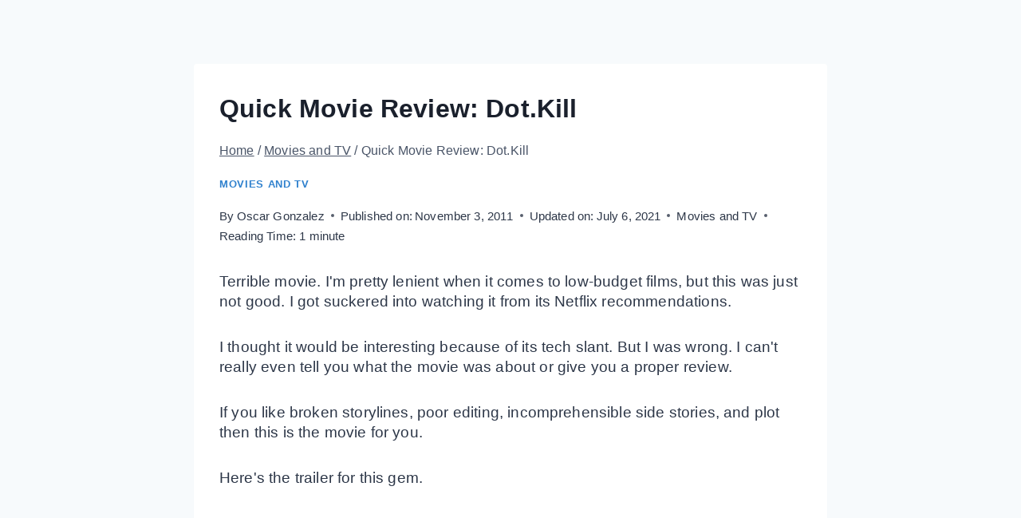

--- FILE ---
content_type: text/html; charset=UTF-8
request_url: https://notagrouch.com/quick-review-dot-kill/
body_size: 71882
content:
<!doctype html>
<html lang="en-US" prefix="og: https://ogp.me/ns#" class="no-js" itemtype="https://schema.org/Blog" itemscope>
<head>
	<meta charset="UTF-8">
	<meta name="viewport" content="width=device-width, initial-scale=1, minimum-scale=1">
		<style>img:is([sizes="auto" i], [sizes^="auto," i]) { contain-intrinsic-size: 3000px 1500px }</style>
	
<!-- Social Warfare v4.5.6 https://warfareplugins.com - BEGINNING OF OUTPUT -->
<meta property="og:description" content="Terrible movie. I'm pretty lenient when it comes to low budget films, but this was just not good. I got suckered into watching it from its 3 star rating in Netflix. (I've watched all 3+ movies). If you like broken storylines, poor editing, incomprehens...">
<meta property="og:title" content="Quick Movie Review:  Dot.Kill">
<meta property="fb:app_id" content="529576650555031">
<meta property="og:type" content="article">
<meta property="og:url" content="https://notagrouch.com/quick-review-dot-kill/">
<meta property="og:site_name" content="Digital Marketing Through Content &amp; Influence">
<meta property="article:published_time" content="2011-11-03T18:24:03-07:00">
<meta property="article:modified_time" content="2021-07-06T08:25:09-07:00">
<meta property="og:updated_time" content="2021-07-06T08:25:09-07:00">
<meta name="twitter:title" content="Quick Movie Review:  Dot.Kill">
<meta name="twitter:description" content="Terrible movie. I'm pretty lenient when it comes to low budget films, but this was just not good. I got suckered into watching it from its 3 star rating in Netflix. (I've watched all 3+ movies). If you like broken storylines, poor editing, incomprehens...">
<meta name="twitter:site" content="@notagrouch">
<meta name="twitter:creator" content="@notagrouch">
<meta name="twitter:card" content="summary">
<style type="text/css"> .swp_default_custom_color_outlines a {color: #ff9f00} .swp_default_custom_color_outlines .nc_tweetContainer { background-color: transparent ; border:1px solid #ff9f00 ; } html body .swp_other_custom_color_outlines:hover a {color:#ff9f00 } html body .swp_other_custom_color_outlines:hover .nc_tweetContainer { background-color: transparent ; border:1px solid #ff9f00 ; } </style><style>
	@font-face {
		font-family: "sw-icon-font";
		src:url("https://notagrouch.com/wp-content/plugins/social-warfare/assets/fonts/sw-icon-font.eot?ver=4.5.6");
		src:url("https://notagrouch.com/wp-content/plugins/social-warfare/assets/fonts/sw-icon-font.eot?ver=4.5.6#iefix") format("embedded-opentype"),
		url("https://notagrouch.com/wp-content/plugins/social-warfare/assets/fonts/sw-icon-font.woff?ver=4.5.6") format("woff"),
		url("https://notagrouch.com/wp-content/plugins/social-warfare/assets/fonts/sw-icon-font.ttf?ver=4.5.6") format("truetype"),
		url("https://notagrouch.com/wp-content/plugins/social-warfare/assets/fonts/sw-icon-font.svg?ver=4.5.6#1445203416") format("svg");
		font-weight: normal;
		font-style: normal;
		font-display:block;
	}
</style>
<!-- Social Warfare v4.5.6 https://warfareplugins.com - END OF OUTPUT -->


<!-- Search Engine Optimization by Rank Math - https://rankmath.com/ -->
<title>Quick Movie Review: Dot.Kill</title>
<meta name="description" content="Terrible movie. I&#039;m pretty lenient when it comes to low budget films, but this was just not good. I got suckered into watching it from its 3 star rating in Netflix. (I&#039;ve watched all 3+ movies). If you like broken storylines, poor editing, incomprehens..."/>
<meta name="robots" content="index, follow, max-snippet:-1, max-video-preview:-1, max-image-preview:large"/>
<link rel="canonical" href="https://notagrouch.com/quick-review-dot-kill/" />
<meta property="og:locale" content="en_US" />
<meta property="og:type" content="article" />
<meta property="og:title" content="Quick Movie Review: Dot.Kill" />
<meta property="og:description" content="Terrible movie. I&#039;m pretty lenient when it comes to low budget films, but this was just not good. I got suckered into watching it from its 3 star rating in Netflix. (I&#039;ve watched all 3+ movies). If you like broken storylines, poor editing, incomprehens..." />
<meta property="og:url" content="https://notagrouch.com/quick-review-dot-kill/" />
<meta property="og:site_name" content="Digital Marketing Through Content &amp; Influence" />
<meta property="article:publisher" content="http://facebook.com/notagrouch" />
<meta property="article:author" content="https://facebook.com/notagrouch" />
<meta property="article:section" content="Movies and TV" />
<meta property="og:updated_time" content="2021-07-06T08:25:09-07:00" />
<meta property="article:published_time" content="2011-11-03T18:24:03-07:00" />
<meta property="article:modified_time" content="2021-07-06T08:25:09-07:00" />
<meta name="twitter:card" content="summary_large_image" />
<meta name="twitter:title" content="Quick Movie Review: Dot.Kill" />
<meta name="twitter:description" content="Terrible movie. I&#039;m pretty lenient when it comes to low budget films, but this was just not good. I got suckered into watching it from its 3 star rating in Netflix. (I&#039;ve watched all 3+ movies). If you like broken storylines, poor editing, incomprehens..." />
<meta name="twitter:site" content="@Notagrouch" />
<meta name="twitter:creator" content="@notagrouch" />
<meta name="twitter:label1" content="Written by" />
<meta name="twitter:data1" content="Oscar Gonzalez" />
<meta name="twitter:label2" content="Time to read" />
<meta name="twitter:data2" content="Less than a minute" />
<script type="application/ld+json" class="rank-math-schema">{"@context":"https://schema.org","@graph":[{"@type":["Person","Organization"],"@id":"https://notagrouch.com/#person","name":"Digital Marketing Through Content &amp; Influence","sameAs":["http://facebook.com/notagrouch","https://twitter.com/Notagrouch"]},{"@type":"WebSite","@id":"https://notagrouch.com/#website","url":"https://notagrouch.com","name":"Digital Marketing Through Content &amp; Influence","publisher":{"@id":"https://notagrouch.com/#person"},"inLanguage":"en-US"},{"@type":"WebPage","@id":"https://notagrouch.com/quick-review-dot-kill/#webpage","url":"https://notagrouch.com/quick-review-dot-kill/","name":"Quick Movie Review: Dot.Kill","datePublished":"2011-11-03T18:24:03-07:00","dateModified":"2021-07-06T08:25:09-07:00","isPartOf":{"@id":"https://notagrouch.com/#website"},"inLanguage":"en-US"},{"@type":"Person","@id":"https://notagrouch.com/quick-review-dot-kill/#author","name":"Oscar Gonzalez","description":"Oscar Gonzalez, main blogger for Notagrouch.com writes about monetization, social media, internet marketing, Orange County, and family.","image":{"@type":"ImageObject","@id":"https://secure.gravatar.com/avatar/052b1a8e703364edf0d61a02c47d9a047783d78582236dfe1e150e7c0788a2cc?s=96&amp;r=pg","url":"https://secure.gravatar.com/avatar/052b1a8e703364edf0d61a02c47d9a047783d78582236dfe1e150e7c0788a2cc?s=96&amp;r=pg","caption":"Oscar Gonzalez","inLanguage":"en-US"},"sameAs":["https://notagrouch.com","https://facebook.com/notagrouch","https://twitter.com/notagrouch"]},{"@type":"BlogPosting","headline":"Quick Movie Review: Dot.Kill","datePublished":"2011-11-03T18:24:03-07:00","dateModified":"2021-07-06T08:25:09-07:00","author":{"@id":"https://notagrouch.com/quick-review-dot-kill/#author","name":"Oscar Gonzalez"},"publisher":{"@id":"https://notagrouch.com/#person"},"description":"Terrible movie. I&#039;m pretty lenient when it comes to low budget films, but this was just not good. I got suckered into watching it from its 3 star rating in Netflix. (I&#039;ve watched all 3+ movies). If you like broken storylines, poor editing, incomprehens...","name":"Quick Movie Review: Dot.Kill","@id":"https://notagrouch.com/quick-review-dot-kill/#richSnippet","isPartOf":{"@id":"https://notagrouch.com/quick-review-dot-kill/#webpage"},"inLanguage":"en-US","mainEntityOfPage":{"@id":"https://notagrouch.com/quick-review-dot-kill/#webpage"}}]}</script>
<!-- /Rank Math WordPress SEO plugin -->

<link rel='dns-prefetch' href='//fonts.googleapis.com' />
<link rel="alternate" type="application/rss+xml" title="Digital Marketing Through Content &amp; Influence &raquo; Feed" href="https://notagrouch.com/feed/" />
<link rel="alternate" type="application/rss+xml" title="Digital Marketing Through Content &amp; Influence &raquo; Comments Feed" href="https://notagrouch.com/comments/feed/" />
			<script>document.documentElement.classList.remove( 'no-js' );</script>
			<link rel="alternate" type="application/rss+xml" title="Digital Marketing Through Content &amp; Influence &raquo; Stories Feed" href="https://notagrouch.com/web-stories/feed/">		<!-- This site uses the Google Analytics by MonsterInsights plugin v9.9.0 - Using Analytics tracking - https://www.monsterinsights.com/ -->
		<!-- Note: MonsterInsights is not currently configured on this site. The site owner needs to authenticate with Google Analytics in the MonsterInsights settings panel. -->
					<!-- No tracking code set -->
				<!-- / Google Analytics by MonsterInsights -->
		<script>
window._wpemojiSettings = {"baseUrl":"https:\/\/s.w.org\/images\/core\/emoji\/16.0.1\/72x72\/","ext":".png","svgUrl":"https:\/\/s.w.org\/images\/core\/emoji\/16.0.1\/svg\/","svgExt":".svg","source":{"concatemoji":"https:\/\/notagrouch.com\/wp-includes\/js\/wp-emoji-release.min.js?ver=9acfc4dff9bd3ce3df98742357ab9d2f"}};
/*! This file is auto-generated */
!function(s,n){var o,i,e;function c(e){try{var t={supportTests:e,timestamp:(new Date).valueOf()};sessionStorage.setItem(o,JSON.stringify(t))}catch(e){}}function p(e,t,n){e.clearRect(0,0,e.canvas.width,e.canvas.height),e.fillText(t,0,0);var t=new Uint32Array(e.getImageData(0,0,e.canvas.width,e.canvas.height).data),a=(e.clearRect(0,0,e.canvas.width,e.canvas.height),e.fillText(n,0,0),new Uint32Array(e.getImageData(0,0,e.canvas.width,e.canvas.height).data));return t.every(function(e,t){return e===a[t]})}function u(e,t){e.clearRect(0,0,e.canvas.width,e.canvas.height),e.fillText(t,0,0);for(var n=e.getImageData(16,16,1,1),a=0;a<n.data.length;a++)if(0!==n.data[a])return!1;return!0}function f(e,t,n,a){switch(t){case"flag":return n(e,"\ud83c\udff3\ufe0f\u200d\u26a7\ufe0f","\ud83c\udff3\ufe0f\u200b\u26a7\ufe0f")?!1:!n(e,"\ud83c\udde8\ud83c\uddf6","\ud83c\udde8\u200b\ud83c\uddf6")&&!n(e,"\ud83c\udff4\udb40\udc67\udb40\udc62\udb40\udc65\udb40\udc6e\udb40\udc67\udb40\udc7f","\ud83c\udff4\u200b\udb40\udc67\u200b\udb40\udc62\u200b\udb40\udc65\u200b\udb40\udc6e\u200b\udb40\udc67\u200b\udb40\udc7f");case"emoji":return!a(e,"\ud83e\udedf")}return!1}function g(e,t,n,a){var r="undefined"!=typeof WorkerGlobalScope&&self instanceof WorkerGlobalScope?new OffscreenCanvas(300,150):s.createElement("canvas"),o=r.getContext("2d",{willReadFrequently:!0}),i=(o.textBaseline="top",o.font="600 32px Arial",{});return e.forEach(function(e){i[e]=t(o,e,n,a)}),i}function t(e){var t=s.createElement("script");t.src=e,t.defer=!0,s.head.appendChild(t)}"undefined"!=typeof Promise&&(o="wpEmojiSettingsSupports",i=["flag","emoji"],n.supports={everything:!0,everythingExceptFlag:!0},e=new Promise(function(e){s.addEventListener("DOMContentLoaded",e,{once:!0})}),new Promise(function(t){var n=function(){try{var e=JSON.parse(sessionStorage.getItem(o));if("object"==typeof e&&"number"==typeof e.timestamp&&(new Date).valueOf()<e.timestamp+604800&&"object"==typeof e.supportTests)return e.supportTests}catch(e){}return null}();if(!n){if("undefined"!=typeof Worker&&"undefined"!=typeof OffscreenCanvas&&"undefined"!=typeof URL&&URL.createObjectURL&&"undefined"!=typeof Blob)try{var e="postMessage("+g.toString()+"("+[JSON.stringify(i),f.toString(),p.toString(),u.toString()].join(",")+"));",a=new Blob([e],{type:"text/javascript"}),r=new Worker(URL.createObjectURL(a),{name:"wpTestEmojiSupports"});return void(r.onmessage=function(e){c(n=e.data),r.terminate(),t(n)})}catch(e){}c(n=g(i,f,p,u))}t(n)}).then(function(e){for(var t in e)n.supports[t]=e[t],n.supports.everything=n.supports.everything&&n.supports[t],"flag"!==t&&(n.supports.everythingExceptFlag=n.supports.everythingExceptFlag&&n.supports[t]);n.supports.everythingExceptFlag=n.supports.everythingExceptFlag&&!n.supports.flag,n.DOMReady=!1,n.readyCallback=function(){n.DOMReady=!0}}).then(function(){return e}).then(function(){var e;n.supports.everything||(n.readyCallback(),(e=n.source||{}).concatemoji?t(e.concatemoji):e.wpemoji&&e.twemoji&&(t(e.twemoji),t(e.wpemoji)))}))}((window,document),window._wpemojiSettings);
</script>
<!-- <link rel='stylesheet' id='social-warfare-block-css-css' href='https://notagrouch.com/wp-content/plugins/social-warfare/assets/js/post-editor/dist/blocks.style.build.css?ver=9acfc4dff9bd3ce3df98742357ab9d2f' media='all' /> -->
<link rel="stylesheet" type="text/css" href="//notagrouch.com/wp-content/cache/wpfc-minified/d4a5qed8/hthmm.css" media="all"/>
<!-- <link rel='stylesheet' id='adsanity-default-css-css' href='https://notagrouch.com/wp-content/plugins/adsanity/dist/css/widget-default.css?ver=1.8.1' media='screen' /> -->
<link rel="stylesheet" type="text/css" href="//notagrouch.com/wp-content/cache/wpfc-minified/m0b945va/hthmm.css" media="screen"/>
<style id='wp-emoji-styles-inline-css'>

	img.wp-smiley, img.emoji {
		display: inline !important;
		border: none !important;
		box-shadow: none !important;
		height: 1em !important;
		width: 1em !important;
		margin: 0 0.07em !important;
		vertical-align: -0.1em !important;
		background: none !important;
		padding: 0 !important;
	}
</style>
<!-- <link rel='stylesheet' id='wp-block-library-css' href='https://notagrouch.com/wp-includes/css/dist/block-library/style.min.css?ver=9acfc4dff9bd3ce3df98742357ab9d2f' media='all' /> -->
<link rel="stylesheet" type="text/css" href="//notagrouch.com/wp-content/cache/wpfc-minified/jm86nc7d/hthmm.css" media="all"/>
<style id='classic-theme-styles-inline-css'>
/*! This file is auto-generated */
.wp-block-button__link{color:#fff;background-color:#32373c;border-radius:9999px;box-shadow:none;text-decoration:none;padding:calc(.667em + 2px) calc(1.333em + 2px);font-size:1.125em}.wp-block-file__button{background:#32373c;color:#fff;text-decoration:none}
</style>
<style id='global-styles-inline-css'>
:root{--wp--preset--aspect-ratio--square: 1;--wp--preset--aspect-ratio--4-3: 4/3;--wp--preset--aspect-ratio--3-4: 3/4;--wp--preset--aspect-ratio--3-2: 3/2;--wp--preset--aspect-ratio--2-3: 2/3;--wp--preset--aspect-ratio--16-9: 16/9;--wp--preset--aspect-ratio--9-16: 9/16;--wp--preset--color--black: #000000;--wp--preset--color--cyan-bluish-gray: #abb8c3;--wp--preset--color--white: #ffffff;--wp--preset--color--pale-pink: #f78da7;--wp--preset--color--vivid-red: #cf2e2e;--wp--preset--color--luminous-vivid-orange: #ff6900;--wp--preset--color--luminous-vivid-amber: #fcb900;--wp--preset--color--light-green-cyan: #7bdcb5;--wp--preset--color--vivid-green-cyan: #00d084;--wp--preset--color--pale-cyan-blue: #8ed1fc;--wp--preset--color--vivid-cyan-blue: #0693e3;--wp--preset--color--vivid-purple: #9b51e0;--wp--preset--color--theme-palette-1: var(--global-palette1);--wp--preset--color--theme-palette-2: var(--global-palette2);--wp--preset--color--theme-palette-3: var(--global-palette3);--wp--preset--color--theme-palette-4: var(--global-palette4);--wp--preset--color--theme-palette-5: var(--global-palette5);--wp--preset--color--theme-palette-6: var(--global-palette6);--wp--preset--color--theme-palette-7: var(--global-palette7);--wp--preset--color--theme-palette-8: var(--global-palette8);--wp--preset--color--theme-palette-9: var(--global-palette9);--wp--preset--gradient--vivid-cyan-blue-to-vivid-purple: linear-gradient(135deg,rgba(6,147,227,1) 0%,rgb(155,81,224) 100%);--wp--preset--gradient--light-green-cyan-to-vivid-green-cyan: linear-gradient(135deg,rgb(122,220,180) 0%,rgb(0,208,130) 100%);--wp--preset--gradient--luminous-vivid-amber-to-luminous-vivid-orange: linear-gradient(135deg,rgba(252,185,0,1) 0%,rgba(255,105,0,1) 100%);--wp--preset--gradient--luminous-vivid-orange-to-vivid-red: linear-gradient(135deg,rgba(255,105,0,1) 0%,rgb(207,46,46) 100%);--wp--preset--gradient--very-light-gray-to-cyan-bluish-gray: linear-gradient(135deg,rgb(238,238,238) 0%,rgb(169,184,195) 100%);--wp--preset--gradient--cool-to-warm-spectrum: linear-gradient(135deg,rgb(74,234,220) 0%,rgb(151,120,209) 20%,rgb(207,42,186) 40%,rgb(238,44,130) 60%,rgb(251,105,98) 80%,rgb(254,248,76) 100%);--wp--preset--gradient--blush-light-purple: linear-gradient(135deg,rgb(255,206,236) 0%,rgb(152,150,240) 100%);--wp--preset--gradient--blush-bordeaux: linear-gradient(135deg,rgb(254,205,165) 0%,rgb(254,45,45) 50%,rgb(107,0,62) 100%);--wp--preset--gradient--luminous-dusk: linear-gradient(135deg,rgb(255,203,112) 0%,rgb(199,81,192) 50%,rgb(65,88,208) 100%);--wp--preset--gradient--pale-ocean: linear-gradient(135deg,rgb(255,245,203) 0%,rgb(182,227,212) 50%,rgb(51,167,181) 100%);--wp--preset--gradient--electric-grass: linear-gradient(135deg,rgb(202,248,128) 0%,rgb(113,206,126) 100%);--wp--preset--gradient--midnight: linear-gradient(135deg,rgb(2,3,129) 0%,rgb(40,116,252) 100%);--wp--preset--font-size--small: var(--global-font-size-small);--wp--preset--font-size--medium: var(--global-font-size-medium);--wp--preset--font-size--large: var(--global-font-size-large);--wp--preset--font-size--x-large: 42px;--wp--preset--font-size--larger: var(--global-font-size-larger);--wp--preset--font-size--xxlarge: var(--global-font-size-xxlarge);--wp--preset--spacing--20: 0.44rem;--wp--preset--spacing--30: 0.67rem;--wp--preset--spacing--40: 1rem;--wp--preset--spacing--50: 1.5rem;--wp--preset--spacing--60: 2.25rem;--wp--preset--spacing--70: 3.38rem;--wp--preset--spacing--80: 5.06rem;--wp--preset--shadow--natural: 6px 6px 9px rgba(0, 0, 0, 0.2);--wp--preset--shadow--deep: 12px 12px 50px rgba(0, 0, 0, 0.4);--wp--preset--shadow--sharp: 6px 6px 0px rgba(0, 0, 0, 0.2);--wp--preset--shadow--outlined: 6px 6px 0px -3px rgba(255, 255, 255, 1), 6px 6px rgba(0, 0, 0, 1);--wp--preset--shadow--crisp: 6px 6px 0px rgba(0, 0, 0, 1);}:where(.is-layout-flex){gap: 0.5em;}:where(.is-layout-grid){gap: 0.5em;}body .is-layout-flex{display: flex;}.is-layout-flex{flex-wrap: wrap;align-items: center;}.is-layout-flex > :is(*, div){margin: 0;}body .is-layout-grid{display: grid;}.is-layout-grid > :is(*, div){margin: 0;}:where(.wp-block-columns.is-layout-flex){gap: 2em;}:where(.wp-block-columns.is-layout-grid){gap: 2em;}:where(.wp-block-post-template.is-layout-flex){gap: 1.25em;}:where(.wp-block-post-template.is-layout-grid){gap: 1.25em;}.has-black-color{color: var(--wp--preset--color--black) !important;}.has-cyan-bluish-gray-color{color: var(--wp--preset--color--cyan-bluish-gray) !important;}.has-white-color{color: var(--wp--preset--color--white) !important;}.has-pale-pink-color{color: var(--wp--preset--color--pale-pink) !important;}.has-vivid-red-color{color: var(--wp--preset--color--vivid-red) !important;}.has-luminous-vivid-orange-color{color: var(--wp--preset--color--luminous-vivid-orange) !important;}.has-luminous-vivid-amber-color{color: var(--wp--preset--color--luminous-vivid-amber) !important;}.has-light-green-cyan-color{color: var(--wp--preset--color--light-green-cyan) !important;}.has-vivid-green-cyan-color{color: var(--wp--preset--color--vivid-green-cyan) !important;}.has-pale-cyan-blue-color{color: var(--wp--preset--color--pale-cyan-blue) !important;}.has-vivid-cyan-blue-color{color: var(--wp--preset--color--vivid-cyan-blue) !important;}.has-vivid-purple-color{color: var(--wp--preset--color--vivid-purple) !important;}.has-black-background-color{background-color: var(--wp--preset--color--black) !important;}.has-cyan-bluish-gray-background-color{background-color: var(--wp--preset--color--cyan-bluish-gray) !important;}.has-white-background-color{background-color: var(--wp--preset--color--white) !important;}.has-pale-pink-background-color{background-color: var(--wp--preset--color--pale-pink) !important;}.has-vivid-red-background-color{background-color: var(--wp--preset--color--vivid-red) !important;}.has-luminous-vivid-orange-background-color{background-color: var(--wp--preset--color--luminous-vivid-orange) !important;}.has-luminous-vivid-amber-background-color{background-color: var(--wp--preset--color--luminous-vivid-amber) !important;}.has-light-green-cyan-background-color{background-color: var(--wp--preset--color--light-green-cyan) !important;}.has-vivid-green-cyan-background-color{background-color: var(--wp--preset--color--vivid-green-cyan) !important;}.has-pale-cyan-blue-background-color{background-color: var(--wp--preset--color--pale-cyan-blue) !important;}.has-vivid-cyan-blue-background-color{background-color: var(--wp--preset--color--vivid-cyan-blue) !important;}.has-vivid-purple-background-color{background-color: var(--wp--preset--color--vivid-purple) !important;}.has-black-border-color{border-color: var(--wp--preset--color--black) !important;}.has-cyan-bluish-gray-border-color{border-color: var(--wp--preset--color--cyan-bluish-gray) !important;}.has-white-border-color{border-color: var(--wp--preset--color--white) !important;}.has-pale-pink-border-color{border-color: var(--wp--preset--color--pale-pink) !important;}.has-vivid-red-border-color{border-color: var(--wp--preset--color--vivid-red) !important;}.has-luminous-vivid-orange-border-color{border-color: var(--wp--preset--color--luminous-vivid-orange) !important;}.has-luminous-vivid-amber-border-color{border-color: var(--wp--preset--color--luminous-vivid-amber) !important;}.has-light-green-cyan-border-color{border-color: var(--wp--preset--color--light-green-cyan) !important;}.has-vivid-green-cyan-border-color{border-color: var(--wp--preset--color--vivid-green-cyan) !important;}.has-pale-cyan-blue-border-color{border-color: var(--wp--preset--color--pale-cyan-blue) !important;}.has-vivid-cyan-blue-border-color{border-color: var(--wp--preset--color--vivid-cyan-blue) !important;}.has-vivid-purple-border-color{border-color: var(--wp--preset--color--vivid-purple) !important;}.has-vivid-cyan-blue-to-vivid-purple-gradient-background{background: var(--wp--preset--gradient--vivid-cyan-blue-to-vivid-purple) !important;}.has-light-green-cyan-to-vivid-green-cyan-gradient-background{background: var(--wp--preset--gradient--light-green-cyan-to-vivid-green-cyan) !important;}.has-luminous-vivid-amber-to-luminous-vivid-orange-gradient-background{background: var(--wp--preset--gradient--luminous-vivid-amber-to-luminous-vivid-orange) !important;}.has-luminous-vivid-orange-to-vivid-red-gradient-background{background: var(--wp--preset--gradient--luminous-vivid-orange-to-vivid-red) !important;}.has-very-light-gray-to-cyan-bluish-gray-gradient-background{background: var(--wp--preset--gradient--very-light-gray-to-cyan-bluish-gray) !important;}.has-cool-to-warm-spectrum-gradient-background{background: var(--wp--preset--gradient--cool-to-warm-spectrum) !important;}.has-blush-light-purple-gradient-background{background: var(--wp--preset--gradient--blush-light-purple) !important;}.has-blush-bordeaux-gradient-background{background: var(--wp--preset--gradient--blush-bordeaux) !important;}.has-luminous-dusk-gradient-background{background: var(--wp--preset--gradient--luminous-dusk) !important;}.has-pale-ocean-gradient-background{background: var(--wp--preset--gradient--pale-ocean) !important;}.has-electric-grass-gradient-background{background: var(--wp--preset--gradient--electric-grass) !important;}.has-midnight-gradient-background{background: var(--wp--preset--gradient--midnight) !important;}.has-small-font-size{font-size: var(--wp--preset--font-size--small) !important;}.has-medium-font-size{font-size: var(--wp--preset--font-size--medium) !important;}.has-large-font-size{font-size: var(--wp--preset--font-size--large) !important;}.has-x-large-font-size{font-size: var(--wp--preset--font-size--x-large) !important;}
:where(.wp-block-post-template.is-layout-flex){gap: 1.25em;}:where(.wp-block-post-template.is-layout-grid){gap: 1.25em;}
:where(.wp-block-columns.is-layout-flex){gap: 2em;}:where(.wp-block-columns.is-layout-grid){gap: 2em;}
:root :where(.wp-block-pullquote){font-size: 1.5em;line-height: 1.6;}
</style>
<!-- <link rel='stylesheet' id='post-worktime-logger-css' href='https://notagrouch.com/wp-content/plugins/post-worktime-logger/resources/css/post-worktime-logger.css?ver=9acfc4dff9bd3ce3df98742357ab9d2f' media='all' /> -->
<!-- <link rel='stylesheet' id='kadence-slide-css' href='https://notagrouch.com/wp-content/plugins/kadence-related-content/assets/css/slider.css?ver=1.0.12' media='all' /> -->
<!-- <link rel='stylesheet' id='kadence_related_content-css' href='https://notagrouch.com/wp-content/plugins/kadence-related-content/assets/css/related-content.css?ver=1.0.12' media='all' /> -->
<!-- <link rel='stylesheet' id='social_warfare-css' href='https://notagrouch.com/wp-content/plugins/social-warfare/assets/css/style.min.css?ver=4.5.6' media='all' /> -->
<!-- <link rel='stylesheet' id='kadence-global-css' href='https://notagrouch.com/wp-content/themes/kadence/assets/css/global.min.css?ver=1.3.6' media='all' /> -->
<link rel="stylesheet" type="text/css" href="//notagrouch.com/wp-content/cache/wpfc-minified/e7181uzu/hthmm.css" media="all"/>
<style id='kadence-global-inline-css'>
/* Kadence Base CSS */
:root{--global-palette1:#3182CE;--global-palette2:#2B6CB0;--global-palette3:#1A202C;--global-palette4:#2D3748;--global-palette5:#4A5568;--global-palette6:#718096;--global-palette7:#EDF2F7;--global-palette8:#F7FAFC;--global-palette9:#ffffff;--global-palette9rgb:255, 255, 255;--global-palette-highlight:var(--global-palette1);--global-palette-highlight-alt:var(--global-palette2);--global-palette-highlight-alt2:var(--global-palette9);--global-palette-btn-bg:var(--global-palette1);--global-palette-btn-bg-hover:var(--global-palette2);--global-palette-btn:var(--global-palette9);--global-palette-btn-hover:var(--global-palette9);--global-body-font-family:"Trebuchet MS", Helvetica, sans-serif;--global-heading-font-family:inherit;--global-primary-nav-font-family:inherit;--global-fallback-font:sans-serif;--global-display-fallback-font:sans-serif;--global-content-width:1290px;--global-content-wide-width:calc(1290px + 230px);--global-content-narrow-width:842px;--global-content-edge-padding:1.5rem;--global-content-boxed-padding:2rem;--global-calc-content-width:calc(1290px - var(--global-content-edge-padding) - var(--global-content-edge-padding) );--wp--style--global--content-size:var(--global-calc-content-width);}.wp-site-blocks{--global-vw:calc( 100vw - ( 0.5 * var(--scrollbar-offset)));}:root body.kadence-elementor-colors{--e-global-color-kadence1:var(--global-palette1);--e-global-color-kadence2:var(--global-palette2);--e-global-color-kadence3:var(--global-palette3);--e-global-color-kadence4:var(--global-palette4);--e-global-color-kadence5:var(--global-palette5);--e-global-color-kadence6:var(--global-palette6);--e-global-color-kadence7:var(--global-palette7);--e-global-color-kadence8:var(--global-palette8);--e-global-color-kadence9:var(--global-palette9);}body{background:var(--global-palette8);}body, input, select, optgroup, textarea{font-style:normal;font-weight:400;font-size:1.2rem;line-height:1.6rem;letter-spacing:0.01rem;font-family:var(--global-body-font-family);color:var(--global-palette4);}.content-bg, body.content-style-unboxed .site{background:var(--global-palette9);}h1,h2,h3,h4,h5,h6{font-family:var(--global-heading-font-family);}h1{font-style:normal;font-weight:700;font-size:32px;line-height:1.5;color:var(--global-palette3);}h2{font-style:normal;font-weight:700;font-size:28px;line-height:1.5;color:var(--global-palette3);}h3{font-style:normal;font-weight:700;font-size:24px;line-height:1.5;color:var(--global-palette3);}h4{font-weight:700;font-size:22px;line-height:1.5;color:var(--global-palette4);}h5{font-weight:700;font-size:20px;line-height:1.5;color:var(--global-palette4);}h6{font-weight:700;font-size:18px;line-height:1.5;color:var(--global-palette5);}.entry-hero .kadence-breadcrumbs, .entry-hero .search-form{font-style:normal;}.entry-hero .kadence-breadcrumbs{max-width:1290px;}.site-container, .site-header-row-layout-contained, .site-footer-row-layout-contained, .entry-hero-layout-contained, .comments-area, .alignfull > .wp-block-cover__inner-container, .alignwide > .wp-block-cover__inner-container{max-width:var(--global-content-width);}.content-width-narrow .content-container.site-container, .content-width-narrow .hero-container.site-container{max-width:var(--global-content-narrow-width);}@media all and (min-width: 1520px){.wp-site-blocks .content-container  .alignwide{margin-left:-115px;margin-right:-115px;width:unset;max-width:unset;}}@media all and (min-width: 1102px){.content-width-narrow .wp-site-blocks .content-container .alignwide{margin-left:-130px;margin-right:-130px;width:unset;max-width:unset;}}.content-style-boxed .wp-site-blocks .entry-content .alignwide{margin-left:calc( -1 * var( --global-content-boxed-padding ) );margin-right:calc( -1 * var( --global-content-boxed-padding ) );}.content-area{margin-top:5rem;margin-bottom:5rem;}@media all and (max-width: 1024px){.content-area{margin-top:3rem;margin-bottom:3rem;}}@media all and (max-width: 767px){.content-area{margin-top:2rem;margin-bottom:2rem;}}@media all and (max-width: 1024px){:root{--global-content-boxed-padding:2rem;}}@media all and (max-width: 767px){:root{--global-content-boxed-padding:1.5rem;}}.entry-content-wrap{padding:2rem;}@media all and (max-width: 1024px){.entry-content-wrap{padding:2rem;}}@media all and (max-width: 767px){.entry-content-wrap{padding:1.5rem;}}.entry.single-entry{box-shadow:0px 15px 15px -10px rgba(0,0,0,0.05);}.entry.loop-entry{box-shadow:0px 15px 15px -10px rgba(0,0,0,0.05);}.loop-entry .entry-content-wrap{padding:2rem;}@media all and (max-width: 1024px){.loop-entry .entry-content-wrap{padding:2rem;}}@media all and (max-width: 767px){.loop-entry .entry-content-wrap{padding:1.5rem;}}button, .button, .wp-block-button__link, input[type="button"], input[type="reset"], input[type="submit"], .fl-button, .elementor-button-wrapper .elementor-button, .wc-block-components-checkout-place-order-button, .wc-block-cart__submit{box-shadow:0px 0px 0px -7px rgba(0,0,0,0);}button:hover, button:focus, button:active, .button:hover, .button:focus, .button:active, .wp-block-button__link:hover, .wp-block-button__link:focus, .wp-block-button__link:active, input[type="button"]:hover, input[type="button"]:focus, input[type="button"]:active, input[type="reset"]:hover, input[type="reset"]:focus, input[type="reset"]:active, input[type="submit"]:hover, input[type="submit"]:focus, input[type="submit"]:active, .elementor-button-wrapper .elementor-button:hover, .elementor-button-wrapper .elementor-button:focus, .elementor-button-wrapper .elementor-button:active, .wc-block-cart__submit:hover{box-shadow:0px 15px 25px -7px rgba(0,0,0,0.1);}.kb-button.kb-btn-global-outline.kb-btn-global-inherit{padding-top:calc(px - 2px);padding-right:calc(px - 2px);padding-bottom:calc(px - 2px);padding-left:calc(px - 2px);}@media all and (min-width: 1025px){.transparent-header .entry-hero .entry-hero-container-inner{padding-top:80px;}}@media all and (max-width: 1024px){.mobile-transparent-header .entry-hero .entry-hero-container-inner{padding-top:80px;}}@media all and (max-width: 767px){.mobile-transparent-header .entry-hero .entry-hero-container-inner{padding-top:80px;}}body.single .entry-related{background:radial-gradient(rgba(254,255,255,1) 0%,rgba(179,179,179,1) 100%);}.post-title .entry-taxonomies, .post-title .entry-taxonomies a{font-style:normal;}.post-title .entry-meta{font-style:normal;}.post-title .kadence-breadcrumbs{font-style:normal;}.entry-hero.post-hero-section .entry-header{min-height:200px;}
/* Kadence Header CSS */
@media all and (max-width: 1024px){.mobile-transparent-header #masthead{position:absolute;left:0px;right:0px;z-index:100;}.kadence-scrollbar-fixer.mobile-transparent-header #masthead{right:var(--scrollbar-offset,0);}.mobile-transparent-header #masthead, .mobile-transparent-header .site-top-header-wrap .site-header-row-container-inner, .mobile-transparent-header .site-main-header-wrap .site-header-row-container-inner, .mobile-transparent-header .site-bottom-header-wrap .site-header-row-container-inner{background:transparent;}.site-header-row-tablet-layout-fullwidth, .site-header-row-tablet-layout-standard{padding:0px;}}@media all and (min-width: 1025px){.transparent-header #masthead{position:absolute;left:0px;right:0px;z-index:100;}.transparent-header.kadence-scrollbar-fixer #masthead{right:var(--scrollbar-offset,0);}.transparent-header #masthead, .transparent-header .site-top-header-wrap .site-header-row-container-inner, .transparent-header .site-main-header-wrap .site-header-row-container-inner, .transparent-header .site-bottom-header-wrap .site-header-row-container-inner{background:transparent;}}.site-branding a.brand img{max-width:200px;}.site-branding a.brand img.svg-logo-image{width:200px;}.site-branding{padding:0px 0px 0px 0px;}.site-branding .site-title{font-weight:700;font-size:26px;line-height:1.2;color:var(--global-palette3);}#masthead, #masthead .kadence-sticky-header.item-is-fixed:not(.item-at-start):not(.site-header-row-container):not(.site-main-header-wrap), #masthead .kadence-sticky-header.item-is-fixed:not(.item-at-start) > .site-header-row-container-inner{background:#ffffff;}.site-main-header-inner-wrap{min-height:80px;}.header-navigation[class*="header-navigation-style-underline"] .header-menu-container.primary-menu-container>ul>li>a:after{width:calc( 100% - 1.2em);}.main-navigation .primary-menu-container > ul > li.menu-item > a{padding-left:calc(1.2em / 2);padding-right:calc(1.2em / 2);padding-top:0.6em;padding-bottom:0.6em;color:var(--global-palette5);}.main-navigation .primary-menu-container > ul > li.menu-item .dropdown-nav-special-toggle{right:calc(1.2em / 2);}.main-navigation .primary-menu-container > ul > li.menu-item > a:hover{color:var(--global-palette-highlight);}.main-navigation .primary-menu-container > ul > li.menu-item.current-menu-item > a{color:var(--global-palette3);}.header-navigation .header-menu-container ul ul.sub-menu, .header-navigation .header-menu-container ul ul.submenu{background:var(--global-palette3);box-shadow:0px 2px 13px 0px rgba(0,0,0,0.1);}.header-navigation .header-menu-container ul ul li.menu-item, .header-menu-container ul.menu > li.kadence-menu-mega-enabled > ul > li.menu-item > a{border-bottom:1px solid rgba(255,255,255,0.1);}.header-navigation .header-menu-container ul ul li.menu-item > a{width:200px;padding-top:1em;padding-bottom:1em;color:var(--global-palette8);font-size:12px;}.header-navigation .header-menu-container ul ul li.menu-item > a:hover{color:var(--global-palette9);background:var(--global-palette4);}.header-navigation .header-menu-container ul ul li.menu-item.current-menu-item > a{color:var(--global-palette9);background:var(--global-palette4);}.mobile-toggle-open-container .menu-toggle-open, .mobile-toggle-open-container .menu-toggle-open:focus{color:var(--global-palette5);padding:0.4em 0.6em 0.4em 0.6em;font-size:14px;}.mobile-toggle-open-container .menu-toggle-open.menu-toggle-style-bordered{border:1px solid currentColor;}.mobile-toggle-open-container .menu-toggle-open .menu-toggle-icon{font-size:20px;}.mobile-toggle-open-container .menu-toggle-open:hover, .mobile-toggle-open-container .menu-toggle-open:focus-visible{color:var(--global-palette-highlight);}.mobile-navigation ul li{font-size:14px;}.mobile-navigation ul li a{padding-top:1em;padding-bottom:1em;}.mobile-navigation ul li > a, .mobile-navigation ul li.menu-item-has-children > .drawer-nav-drop-wrap{color:var(--global-palette8);}.mobile-navigation ul li.current-menu-item > a, .mobile-navigation ul li.current-menu-item.menu-item-has-children > .drawer-nav-drop-wrap{color:var(--global-palette-highlight);}.mobile-navigation ul li.menu-item-has-children .drawer-nav-drop-wrap, .mobile-navigation ul li:not(.menu-item-has-children) a{border-bottom:1px solid rgba(255,255,255,0.1);}.mobile-navigation:not(.drawer-navigation-parent-toggle-true) ul li.menu-item-has-children .drawer-nav-drop-wrap button{border-left:1px solid rgba(255,255,255,0.1);}#mobile-drawer .drawer-header .drawer-toggle{padding:0.6em 0.15em 0.6em 0.15em;font-size:24px;}
/* Kadence Footer CSS */
.site-bottom-footer-inner-wrap{padding-top:30px;padding-bottom:30px;grid-column-gap:30px;}.site-bottom-footer-inner-wrap .widget{margin-bottom:30px;}.site-bottom-footer-inner-wrap .site-footer-section:not(:last-child):after{right:calc(-30px / 2);}
</style>
<!-- <link rel='stylesheet' id='kadence-header-css' href='https://notagrouch.com/wp-content/themes/kadence/assets/css/header.min.css?ver=1.3.6' media='all' /> -->
<!-- <link rel='stylesheet' id='kadence-content-css' href='https://notagrouch.com/wp-content/themes/kadence/assets/css/content.min.css?ver=1.3.6' media='all' /> -->
<!-- <link rel='stylesheet' id='kadence-author-box-css' href='https://notagrouch.com/wp-content/themes/kadence/assets/css/author-box.min.css?ver=1.3.6' media='all' /> -->
<!-- <link rel='stylesheet' id='kadence-related-posts-css' href='https://notagrouch.com/wp-content/themes/kadence/assets/css/related-posts.min.css?ver=1.3.6' media='all' /> -->
<!-- <link rel='stylesheet' id='kad-splide-css' href='https://notagrouch.com/wp-content/themes/kadence/assets/css/kadence-splide.min.css?ver=1.3.6' media='all' /> -->
<!-- <link rel='stylesheet' id='kadence-footer-css' href='https://notagrouch.com/wp-content/themes/kadence/assets/css/footer.min.css?ver=1.3.6' media='all' /> -->
<!-- <link rel='stylesheet' id='elementor-icons-css' href='https://notagrouch.com/wp-content/plugins/elementor/assets/lib/eicons/css/elementor-icons.min.css?ver=5.44.0' media='all' /> -->
<!-- <link rel='stylesheet' id='elementor-frontend-css' href='https://notagrouch.com/wp-content/plugins/elementor/assets/css/frontend.min.css?ver=3.32.4' media='all' /> -->
<!-- <link rel='stylesheet' id='photoswipe-light-skin-css' href='https://notagrouch.com/wp-content/plugins/kadence-galleries/assets/photoswipe/light-skin.css?ver=1.3.2' media='all' /> -->
<!-- <link rel='stylesheet' id='kt-galleries-css-css' href='https://notagrouch.com/wp-content/plugins/kadence-galleries/assets/css/kadence-galleries.css?ver=1.3.2' media='all' /> -->
<!-- <link rel='stylesheet' id='kadence-rankmath-css' href='https://notagrouch.com/wp-content/themes/kadence/assets/css/rankmath.min.css?ver=1.3.6' media='all' /> -->
<link rel="stylesheet" type="text/css" href="//notagrouch.com/wp-content/cache/wpfc-minified/duutly0d/hthmm.css" media="all"/>
<style id='kadence-blocks-global-variables-inline-css'>
:root {--global-kb-font-size-sm:clamp(0.8rem, 0.73rem + 0.217vw, 0.9rem);--global-kb-font-size-md:clamp(1.1rem, 0.995rem + 0.326vw, 1.25rem);--global-kb-font-size-lg:clamp(1.75rem, 1.576rem + 0.543vw, 2rem);--global-kb-font-size-xl:clamp(2.25rem, 1.728rem + 1.63vw, 3rem);--global-kb-font-size-xxl:clamp(2.5rem, 1.456rem + 3.26vw, 4rem);--global-kb-font-size-xxxl:clamp(2.75rem, 0.489rem + 7.065vw, 6rem);}
</style>
<!-- <link rel='stylesheet' id='kadence_pricing_table_css-css' href='https://notagrouch.com/wp-content/plugins/kadence-pricing-table/css/kpt.css?ver=1.0.10' media='all' /> -->
<link rel="stylesheet" type="text/css" href="//notagrouch.com/wp-content/cache/wpfc-minified/22brgeqg/hthmm.css" media="all"/>
<link rel='stylesheet' id='redux-google-fonts-kadence_pricing_table-css' href='https://fonts.googleapis.com/css?family=Open+Sans%3A800%2C700%2C600%2C400%2C300&#038;ver=1625379588' media='all' />
<script src="https://notagrouch.com/wp-includes/js/jquery/jquery.min.js?ver=3.7.1" id="jquery-core-js"></script>
<script src="https://notagrouch.com/wp-includes/js/jquery/jquery-migrate.min.js?ver=3.4.1" id="jquery-migrate-js"></script>
<script id="pushengage-sdk-init-js-after">
(function(w, d) {
				w.PushEngage = w.PushEngage || [];
				w._peq = w._peq || [];
				PushEngage.push(['init', {
					appId: '67fef7a078d119ddbd08dae859c98769'
				}]);
				var e = d.createElement('script');
				e.src = 'https://clientcdn.pushengage.com/sdks/pushengage-web-sdk.js';
				e.async = true;
				e.type = 'text/javascript';
				d.head.appendChild(e);
			  })(window, document);
</script>
<link rel="https://api.w.org/" href="https://notagrouch.com/wp-json/" /><link rel="alternate" title="JSON" type="application/json" href="https://notagrouch.com/wp-json/wp/v2/posts/29537" /><link rel="EditURI" type="application/rsd+xml" title="RSD" href="https://notagrouch.com/xmlrpc.php?rsd" />

<link rel='shortlink' href='https://notagrouch.com/?p=29537' />
<link rel="alternate" title="oEmbed (JSON)" type="application/json+oembed" href="https://notagrouch.com/wp-json/oembed/1.0/embed?url=https%3A%2F%2Fnotagrouch.com%2Fquick-review-dot-kill%2F" />
<link rel="alternate" title="oEmbed (XML)" type="text/xml+oembed" href="https://notagrouch.com/wp-json/oembed/1.0/embed?url=https%3A%2F%2Fnotagrouch.com%2Fquick-review-dot-kill%2F&#038;format=xml" />
<meta name="generator" content="Elementor 3.32.4; features: additional_custom_breakpoints; settings: css_print_method-external, google_font-enabled, font_display-auto">
			<style>
				.e-con.e-parent:nth-of-type(n+4):not(.e-lazyloaded):not(.e-no-lazyload),
				.e-con.e-parent:nth-of-type(n+4):not(.e-lazyloaded):not(.e-no-lazyload) * {
					background-image: none !important;
				}
				@media screen and (max-height: 1024px) {
					.e-con.e-parent:nth-of-type(n+3):not(.e-lazyloaded):not(.e-no-lazyload),
					.e-con.e-parent:nth-of-type(n+3):not(.e-lazyloaded):not(.e-no-lazyload) * {
						background-image: none !important;
					}
				}
				@media screen and (max-height: 640px) {
					.e-con.e-parent:nth-of-type(n+2):not(.e-lazyloaded):not(.e-no-lazyload),
					.e-con.e-parent:nth-of-type(n+2):not(.e-lazyloaded):not(.e-no-lazyload) * {
						background-image: none !important;
					}
				}
			</style>
			<style type="text/css" title="dynamic-css" class="options-output">{font-family:"Open Sans";font-weight:800;font-style:normal;}{font-family:"Open Sans";font-weight:700;font-style:normal;}{font-family:"Open Sans";font-weight:600;font-style:normal;}{font-family:"Open Sans";font-weight:400;font-style:normal;}{font-family:"Open Sans";font-weight:300;font-style:normal;}</style></head>

<body data-rsssl=1 class="wp-singular post-template-default single single-post postid-29537 single-format-standard wp-embed-responsive wp-theme-kadence footer-on-bottom hide-focus-outline link-style-standard content-title-style-normal content-width-narrow content-style-boxed content-vertical-padding-show non-transparent-header mobile-non-transparent-header kadence-elementor-colors elementor-default elementor-kit-">
<div id="wrapper" class="site wp-site-blocks">
			<a class="skip-link screen-reader-text scroll-ignore" href="#main">Skip to content</a>
		<style id="loop-56308"></style>
	<main id="inner-wrap" class="wrap kt-clear" role="main">
		<div id="primary" class="content-area">
	<div class="content-container site-container">
		<div id="main" class="site-main">
						<div class="content-wrap">
				<article id="post-29537" class="entry content-bg single-entry post-29537 post type-post status-publish format-standard hentry category-movies-and-tv">
	<div class="entry-content-wrap">
		<header class="entry-header post-title title-align-left title-tablet-align-inherit title-mobile-align-inherit">
	<h1 class="entry-title">Quick Movie Review:  Dot.Kill</h1><nav id="kadence-breadcrumbs" aria-label="Breadcrumbs"  class="kadence-breadcrumbs"><div class="kadence-breadcrumb-container"><span><a href="https://notagrouch.com/" itemprop="url" class="kadence-bc-home" ><span>Home</span></a></span> <span class="bc-delimiter">/</span> <span><a href="https://notagrouch.com/category/movies-and-tv/" itemprop="url" ><span>Movies and TV</span></a></span> <span class="bc-delimiter">/</span> <span class="kadence-bread-current">Quick Movie Review:  Dot.Kill</span></div></nav>		<div class="entry-taxonomies">
			<span class="category-links term-links category-style-normal">
				<a href="https://notagrouch.com/category/movies-and-tv/" rel="tag">Movies and TV</a>			</span>
		</div><!-- .entry-taxonomies -->
		<div class="entry-meta entry-meta-divider-dot">
	<span class="posted-by"><span class="meta-label">By</span><span class="author vcard"><span class="fn n">Oscar Gonzalez</span></span></span>					<span class="posted-on">
						<span class="meta-label">Published on:</span><time class="entry-date published" datetime="2011-11-03T18:24:03-07:00" itemprop="datePublished">November 3, 2011</time><time class="updated" datetime="2021-07-06T08:25:09-07:00" itemprop="dateModified">July 6, 2021</time>					</span>
										<span class="updated-on">
						<span class="meta-label">Updated on:</span><time class="entry-date published updated" datetime="2021-07-06T08:25:09-07:00" itemprop="dateModified">July 6, 2021</time>					</span>
										<span class="category-links">
						<span class="category-link-items"><a href="https://notagrouch.com/category/movies-and-tv/" rel="category tag">Movies and TV</a></span>					</span>
					<span class="kt-reading-time-wrap"><span class="kt-reading-time"> <span class="kt-reading-time-label">Reading Time:</span> 1 <span class="kt-reading-time-postfix">minute</span> </span></span></div><!-- .entry-meta -->
</header><!-- .entry-header -->

<div class="entry-content single-content">
	
<p>Terrible movie. I'm pretty lenient when it comes to low-budget films, but this was just not good. I got suckered into watching it from its Netflix recommendations.</p>



<p>I thought it would be interesting because of its tech slant. But I was wrong. I can't really even tell you what the movie was about or give you a proper review.</p>



<p>If you like broken storylines, poor editing, incomprehensible side stories, and plot then this is the movie for you.</p>



<p>Here's the trailer for this gem.</p>



<p></p>



<figure class="wp-block-embed is-type-video is-provider-youtube wp-block-embed-youtube wp-embed-aspect-4-3 wp-has-aspect-ratio"><div class="wp-block-embed__wrapper">
<iframe title="DOT KILL - Trailer" width="720" height="540" src="https://www.youtube.com/embed/hX0Bg-f8Zp0?feature=oembed" frameborder="0" allow="accelerometer; autoplay; clipboard-write; encrypted-media; gyroscope; picture-in-picture; web-share" referrerpolicy="strict-origin-when-cross-origin" allowfullscreen></iframe>
</div></figure>

<div class="swp-hidden-panel-wrap" style="display: none; visibility: collapse; opacity: 0"><div class="swp_social_panel swp_horizontal_panel swp_shift  swp_default_custom_color_outlines swp_other_custom_color_outlines swp_individual_full_color scale-100 scale-left" data-min-width="1100" data-float-color="#ffffff" data-float="bottom" data-float-mobile="bottom" data-transition="slide" data-post-id="29537" ><div class="nc_tweetContainer swp_share_button swp_pinterest" data-network="pinterest"><a rel="nofollow noreferrer noopener" class="nc_tweet swp_share_link noPop" href="https://pinterest.com/pin/create/button/?url=https%3A%2F%2Fnotagrouch.com%2Fquick-review-dot-kill%2F" onClick="event.preventDefault(); 
							var e=document.createElement('script');
							e.setAttribute('type','text/javascript');
							e.setAttribute('charset','UTF-8');
							e.setAttribute('src','//assets.pinterest.com/js/pinmarklet.js?r='+Math.random()*99999999);
							document.body.appendChild(e);
						" ><span class="swp_count swp_hide"><span class="iconFiller"><span class="spaceManWilly"><i class="sw swp_pinterest_icon"></i><span class="swp_share">Pin</span></span></span></span></a></div><div class="nc_tweetContainer swp_share_button swp_buffer" data-network="buffer"><a class="nc_tweet swp_share_link" rel="nofollow noreferrer noopener" target="_blank" href="https://bufferapp.com/add?url=https%3A%2F%2Fnotagrouch.com%2Fquick-review-dot-kill%2F%3Futm_source%3Dbuffer%26utm_medium%3Dsocial%26utm_campaign%3Dsocialshares&text=Quick+Movie+Review%3A++Dot.Kill" data-link="https://bufferapp.com/add?url=https%3A%2F%2Fnotagrouch.com%2Fquick-review-dot-kill%2F%3Futm_source%3Dbuffer%26utm_medium%3Dsocial%26utm_campaign%3Dsocialshares&text=Quick+Movie+Review%3A++Dot.Kill"><span class="swp_count swp_hide"><span class="iconFiller"><span class="spaceManWilly"><i class="sw swp_buffer_icon"></i><span class="swp_share">Buffer</span></span></span></span></a></div><div class="nc_tweetContainer swp_share_button swp_facebook" data-network="facebook"><a class="nc_tweet swp_share_link" rel="nofollow noreferrer noopener" target="_blank" href="https://www.facebook.com/share.php?u=https%3A%2F%2Fnotagrouch.com%2Fquick-review-dot-kill%2F%3Futm_source%3Dfacebook%26utm_medium%3Dsocial%26utm_campaign%3Dsocialshares" data-link="https://www.facebook.com/share.php?u=https%3A%2F%2Fnotagrouch.com%2Fquick-review-dot-kill%2F%3Futm_source%3Dfacebook%26utm_medium%3Dsocial%26utm_campaign%3Dsocialshares"><span class="swp_count swp_hide"><span class="iconFiller"><span class="spaceManWilly"><i class="sw swp_facebook_icon"></i><span class="swp_share">Share</span></span></span></span></a></div><div class="nc_tweetContainer swp_share_button swp_linkedin" data-network="linkedin"><a class="nc_tweet swp_share_link" rel="nofollow noreferrer noopener" target="_blank" href="https://www.linkedin.com/cws/share?url=https%3A%2F%2Fnotagrouch.com%2Fquick-review-dot-kill%2F%3Futm_source%3Dlinkedin%26utm_medium%3Dsocial%26utm_campaign%3Dsocialshares" data-link="https://www.linkedin.com/cws/share?url=https%3A%2F%2Fnotagrouch.com%2Fquick-review-dot-kill%2F%3Futm_source%3Dlinkedin%26utm_medium%3Dsocial%26utm_campaign%3Dsocialshares"><span class="swp_count swp_hide"><span class="iconFiller"><span class="spaceManWilly"><i class="sw swp_linkedin_icon"></i><span class="swp_share">Share</span></span></span></span></a></div><div class="nc_tweetContainer swp_share_button swp_twitter" data-network="twitter"><a class="nc_tweet swp_share_link" rel="nofollow noreferrer noopener" target="_blank" href="https://twitter.com/intent/tweet?text=Quick+Movie+Review%3A++Dot.Kill&url=https%3A%2F%2Fnotagrouch.com%2Fquick-review-dot-kill%2F%3Futm_source%3Dtwitter%26utm_medium%3Dsocial%26utm_campaign%3Dsocialshares&via=notagrouch" data-link="https://twitter.com/intent/tweet?text=Quick+Movie+Review%3A++Dot.Kill&url=https%3A%2F%2Fnotagrouch.com%2Fquick-review-dot-kill%2F%3Futm_source%3Dtwitter%26utm_medium%3Dsocial%26utm_campaign%3Dsocialshares&via=notagrouch"><span class="swp_count swp_hide"><span class="iconFiller"><span class="spaceManWilly"><i class="sw swp_twitter_icon"></i><span class="swp_share">Tweet</span></span></span></span></a></div><div class="nc_tweetContainer swp_share_button swp_whatsapp" data-network="whatsapp"><a class="nc_tweet swp_share_link" rel="nofollow noreferrer noopener" target="_blank" href="https://api.whatsapp.com/send?text=https%3A%2F%2Fnotagrouch.com%2Fquick-review-dot-kill%2F%3Futm_source%3Dwhatsapp%26utm_medium%3Dsocial%26utm_campaign%3Dsocialshares" data-link="https://api.whatsapp.com/send?text=https%3A%2F%2Fnotagrouch.com%2Fquick-review-dot-kill%2F%3Futm_source%3Dwhatsapp%26utm_medium%3Dsocial%26utm_campaign%3Dsocialshares"><span class="swp_count swp_hide"><span class="iconFiller"><span class="spaceManWilly"><i class="sw swp_whatsapp_icon"></i><span class="swp_share">WhatsApp</span></span></span></span></a></div></div></div><div class="swp-content-locator"></div></div><!-- .entry-content -->
<footer class="entry-footer">
	</footer><!-- .entry-footer -->
	</div>
</article><!-- #post-29537 -->

<div class="entry-author entry-author-style-normal">
	<div class="entry-author-profile author-profile vcard">
		<div class="entry-author-avatar">
			<img alt='' src='https://notagrouch.com/wp-content/gravatars/052b1a8e703364edf0d61a02c47d9a047783d78582236dfe1e150e7c0788a2cc' srcset='https://notagrouch.com/wp-content/gravatars/052b1a8e703364edf0d61a02c47d9a047783d78582236dfe1e150e7c0788a2cc 2x' class='avatar avatar-80 photo' height='80' width='80' decoding='async'/>		</div>
		<b class="entry-author-name author-name fn">Oscar Gonzalez</b>
				<div class="entry-author-description author-bio">
			<p>Oscar Gonzalez is an IT and Web veteran with over 20 years of experience working in marketing, technology, and infrastructure, seeking, designing, and implementing solutions for businesses and individuals.</p>
		</div>
		<div class="entry-author-follow author-follow">
								<a href="https://facebook.com/notagrouch" class="facebook-link social-button" target="_blank" rel="noopener" title="Follow Oscar Gonzalez on Facebook">
						<span class="kadence-svg-iconset"><svg class="kadence-svg-icon kadence-facebook-svg" fill="currentColor" version="1.1" xmlns="http://www.w3.org/2000/svg" width="32" height="32" viewBox="0 0 32 32"><title>Facebook</title><path d="M31.997 15.999c0-8.836-7.163-15.999-15.999-15.999s-15.999 7.163-15.999 15.999c0 7.985 5.851 14.604 13.499 15.804v-11.18h-4.062v-4.625h4.062v-3.525c0-4.010 2.389-6.225 6.043-6.225 1.75 0 3.581 0.313 3.581 0.313v3.937h-2.017c-1.987 0-2.607 1.233-2.607 2.498v3.001h4.437l-0.709 4.625h-3.728v11.18c7.649-1.2 13.499-7.819 13.499-15.804z"></path>
				</svg></span>					</a>
										<a href="https://twitter.com/notagrouch" class="twitter-link social-button" target="_blank" rel="noopener" title="Follow Oscar Gonzalez on X formerly Twitter">
						<span class="kadence-svg-iconset"><svg class="kadence-svg-icon kadence-twitter-x-svg" fill="currentColor" version="1.1" xmlns="http://www.w3.org/2000/svg" width="23" height="24" viewBox="0 0 23 24"><title>X</title><path d="M13.969 10.157l8.738-10.157h-2.071l-7.587 8.819-6.060-8.819h-6.989l9.164 13.336-9.164 10.651h2.071l8.012-9.313 6.4 9.313h6.989l-9.503-13.831zM11.133 13.454l-8.316-11.895h3.181l14.64 20.941h-3.181l-6.324-9.046z"></path>
				</svg></span>					</a>
							</div><!--.author-follow-->
	</div>
</div><!-- .entry-author -->
		<div class="entry-related alignfull entry-related-style-wide">
			<div class="entry-related-inner content-container site-container">
				<div class="entry-related-inner-content alignwide">
					<h2 class="entry-related-title" id="related-posts-title">Similar Posts</h2>					<div class="entry-related-carousel kadence-slide-init splide" aria-labelledby="related-posts-title" data-columns-xxl="2" data-columns-xl="2" data-columns-md="2" data-columns-sm="2" data-columns-xs="2" data-columns-ss="1" data-slider-anim-speed="400" data-slider-scroll="1" data-slider-dots="true" data-slider-arrows="true" data-slider-hover-pause="false" data-slider-auto="false" data-slider-speed="7000" data-slider-gutter="40" data-slider-loop="true" data-slider-next-label="Next" data-slider-slide-label="Posts" data-slider-prev-label="Previous">
						<div class="splide__track">
							<ul class="splide__list kadence-posts-list grid-cols grid-sm-col-2 grid-lg-col-2">
								<li class="entry-list-item carousel-item splide__slide"><article class="entry content-bg loop-entry post-29807 post type-post status-publish format-standard hentry category-movies-and-tv">
		<div class="entry-content-wrap">
		<header class="entry-header">

	<h3 class="entry-title"><a href="https://notagrouch.com/quick-review-the-air-i-breathe/" rel="bookmark">Quick review:  The Air I Breathe</a></h3><div class="entry-meta entry-meta-divider-dot">
	<span class="posted-by"><span class="meta-label">By</span><span class="author vcard"><span class="fn n">Oscar Gonzalez</span></span></span>					<span class="updated-on">
						<span class="meta-label">Updated on</span><time class="entry-date published updated" datetime="2015-04-23T07:44:11-07:00" itemprop="dateModified">April 23, 2015</time>					</span>
					<span class="kt-reading-time-wrap"><span class="kt-reading-time"> <span class="kt-reading-time-label">Reading Time:</span> 1 <span class="kt-reading-time-postfix">minute</span> </span></span></div><!-- .entry-meta -->
</header><!-- .entry-header -->
<footer class="entry-footer">
		<div class="entry-actions">
		<p class="more-link-wrap">
			<a href="https://notagrouch.com/quick-review-the-air-i-breathe/" class="post-more-link">
				Read More<span class="screen-reader-text"> Quick review:  The Air I Breathe</span><span class="kadence-svg-iconset svg-baseline"><svg aria-hidden="true" class="kadence-svg-icon kadence-arrow-right-alt-svg" fill="currentColor" version="1.1" xmlns="http://www.w3.org/2000/svg" width="27" height="28" viewBox="0 0 27 28"><title>Continue</title><path d="M27 13.953c0 0.141-0.063 0.281-0.156 0.375l-6 5.531c-0.156 0.141-0.359 0.172-0.547 0.094-0.172-0.078-0.297-0.25-0.297-0.453v-3.5h-19.5c-0.281 0-0.5-0.219-0.5-0.5v-3c0-0.281 0.219-0.5 0.5-0.5h19.5v-3.5c0-0.203 0.109-0.375 0.297-0.453s0.391-0.047 0.547 0.078l6 5.469c0.094 0.094 0.156 0.219 0.156 0.359v0z"></path>
				</svg></span>			</a>
		</p>
	</div><!-- .entry-actions -->
	</footer><!-- .entry-footer -->
	</div>
</article>
</li><li class="entry-list-item carousel-item splide__slide"><article class="entry content-bg loop-entry post-29708 post type-post status-publish format-standard hentry category-movies-and-tv">
		<div class="entry-content-wrap">
		<header class="entry-header">

	<h3 class="entry-title"><a href="https://notagrouch.com/quick-review-morning-glory/" rel="bookmark">Quick review:  Morning Glory</a></h3><div class="entry-meta entry-meta-divider-dot">
	<span class="posted-by"><span class="meta-label">By</span><span class="author vcard"><span class="fn n">Oscar Gonzalez</span></span></span>					<span class="updated-on">
						<span class="meta-label">Updated on</span><time class="entry-date published updated" datetime="2012-08-25T23:33:21-07:00" itemprop="dateModified">August 25, 2012</time>					</span>
					<span class="kt-reading-time-wrap"><span class="kt-reading-time"> <span class="kt-reading-time-label">Reading Time:</span> 1 <span class="kt-reading-time-postfix">minute</span> </span></span></div><!-- .entry-meta -->
</header><!-- .entry-header -->
<footer class="entry-footer">
		<div class="entry-actions">
		<p class="more-link-wrap">
			<a href="https://notagrouch.com/quick-review-morning-glory/" class="post-more-link">
				Read More<span class="screen-reader-text"> Quick review:  Morning Glory</span><span class="kadence-svg-iconset svg-baseline"><svg aria-hidden="true" class="kadence-svg-icon kadence-arrow-right-alt-svg" fill="currentColor" version="1.1" xmlns="http://www.w3.org/2000/svg" width="27" height="28" viewBox="0 0 27 28"><title>Continue</title><path d="M27 13.953c0 0.141-0.063 0.281-0.156 0.375l-6 5.531c-0.156 0.141-0.359 0.172-0.547 0.094-0.172-0.078-0.297-0.25-0.297-0.453v-3.5h-19.5c-0.281 0-0.5-0.219-0.5-0.5v-3c0-0.281 0.219-0.5 0.5-0.5h19.5v-3.5c0-0.203 0.109-0.375 0.297-0.453s0.391-0.047 0.547 0.078l6 5.469c0.094 0.094 0.156 0.219 0.156 0.359v0z"></path>
				</svg></span>			</a>
		</p>
	</div><!-- .entry-actions -->
	</footer><!-- .entry-footer -->
	</div>
</article>
</li><li class="entry-list-item carousel-item splide__slide"><article class="entry content-bg loop-entry post-34698 post type-post status-publish format-standard hentry category-movies-and-tv">
		<div class="entry-content-wrap">
		<header class="entry-header">

	<h3 class="entry-title"><a href="https://notagrouch.com/floored-a-review-and-thoughts/" rel="bookmark">Floored A Review and Thoughts</a></h3><div class="entry-meta entry-meta-divider-dot">
	<span class="posted-by"><span class="meta-label">By</span><span class="author vcard"><span class="fn n">Oscar Gonzalez</span></span></span>					<span class="updated-on">
						<span class="meta-label">Updated on</span><time class="entry-date published updated" datetime="2015-04-16T00:55:54-07:00" itemprop="dateModified">April 16, 2015</time>					</span>
					<span class="kt-reading-time-wrap"><span class="kt-reading-time"> <span class="kt-reading-time-label">Reading Time:</span> 2 <span class="kt-reading-time-postfix">minutes</span> </span></span></div><!-- .entry-meta -->
</header><!-- .entry-header -->
<footer class="entry-footer">
		<div class="entry-actions">
		<p class="more-link-wrap">
			<a href="https://notagrouch.com/floored-a-review-and-thoughts/" class="post-more-link">
				Read More<span class="screen-reader-text"> Floored A Review and Thoughts</span><span class="kadence-svg-iconset svg-baseline"><svg aria-hidden="true" class="kadence-svg-icon kadence-arrow-right-alt-svg" fill="currentColor" version="1.1" xmlns="http://www.w3.org/2000/svg" width="27" height="28" viewBox="0 0 27 28"><title>Continue</title><path d="M27 13.953c0 0.141-0.063 0.281-0.156 0.375l-6 5.531c-0.156 0.141-0.359 0.172-0.547 0.094-0.172-0.078-0.297-0.25-0.297-0.453v-3.5h-19.5c-0.281 0-0.5-0.219-0.5-0.5v-3c0-0.281 0.219-0.5 0.5-0.5h19.5v-3.5c0-0.203 0.109-0.375 0.297-0.453s0.391-0.047 0.547 0.078l6 5.469c0.094 0.094 0.156 0.219 0.156 0.359v0z"></path>
				</svg></span>			</a>
		</p>
	</div><!-- .entry-actions -->
	</footer><!-- .entry-footer -->
	</div>
</article>
</li><li class="entry-list-item carousel-item splide__slide"><article class="entry content-bg loop-entry post-29326 post type-post status-publish format-standard hentry category-movies-and-tv">
		<div class="entry-content-wrap">
		<header class="entry-header">

	<h3 class="entry-title"><a href="https://notagrouch.com/quick-review-rubber/" rel="bookmark">Quick review:  Rubber</a></h3><div class="entry-meta entry-meta-divider-dot">
	<span class="posted-by"><span class="meta-label">By</span><span class="author vcard"><span class="fn n">Oscar Gonzalez</span></span></span>					<span class="updated-on">
						<span class="meta-label">Updated on</span><time class="entry-date published updated" datetime="2012-08-25T23:33:42-07:00" itemprop="dateModified">August 25, 2012</time>					</span>
					<span class="kt-reading-time-wrap"><span class="kt-reading-time"> <span class="kt-reading-time-label">Reading Time:</span> 1 <span class="kt-reading-time-postfix">minute</span> </span></span></div><!-- .entry-meta -->
</header><!-- .entry-header -->
<footer class="entry-footer">
		<div class="entry-actions">
		<p class="more-link-wrap">
			<a href="https://notagrouch.com/quick-review-rubber/" class="post-more-link">
				Read More<span class="screen-reader-text"> Quick review:  Rubber</span><span class="kadence-svg-iconset svg-baseline"><svg aria-hidden="true" class="kadence-svg-icon kadence-arrow-right-alt-svg" fill="currentColor" version="1.1" xmlns="http://www.w3.org/2000/svg" width="27" height="28" viewBox="0 0 27 28"><title>Continue</title><path d="M27 13.953c0 0.141-0.063 0.281-0.156 0.375l-6 5.531c-0.156 0.141-0.359 0.172-0.547 0.094-0.172-0.078-0.297-0.25-0.297-0.453v-3.5h-19.5c-0.281 0-0.5-0.219-0.5-0.5v-3c0-0.281 0.219-0.5 0.5-0.5h19.5v-3.5c0-0.203 0.109-0.375 0.297-0.453s0.391-0.047 0.547 0.078l6 5.469c0.094 0.094 0.156 0.219 0.156 0.359v0z"></path>
				</svg></span>			</a>
		</p>
	</div><!-- .entry-actions -->
	</footer><!-- .entry-footer -->
	</div>
</article>
</li><li class="entry-list-item carousel-item splide__slide"><article class="entry content-bg loop-entry post-41043 post type-post status-publish format-standard hentry category-movies-and-tv">
		<div class="entry-content-wrap">
		<header class="entry-header">

	<h3 class="entry-title"><a href="https://notagrouch.com/equalizer-2014/" rel="bookmark">The Equalizer (2014)</a></h3><div class="entry-meta entry-meta-divider-dot">
	<span class="posted-by"><span class="meta-label">By</span><span class="author vcard"><span class="fn n">Oscar Gonzalez</span></span></span>					<span class="updated-on">
						<span class="meta-label">Updated on</span><time class="entry-date published updated" datetime="2014-12-31T08:49:16-08:00" itemprop="dateModified">December 31, 2014</time>					</span>
					<span class="kt-reading-time-wrap"><span class="kt-reading-time"> <span class="kt-reading-time-label">Reading Time:</span> 1 <span class="kt-reading-time-postfix">minute</span> </span></span></div><!-- .entry-meta -->
</header><!-- .entry-header -->
<footer class="entry-footer">
		<div class="entry-actions">
		<p class="more-link-wrap">
			<a href="https://notagrouch.com/equalizer-2014/" class="post-more-link">
				Read More<span class="screen-reader-text"> The Equalizer (2014)</span><span class="kadence-svg-iconset svg-baseline"><svg aria-hidden="true" class="kadence-svg-icon kadence-arrow-right-alt-svg" fill="currentColor" version="1.1" xmlns="http://www.w3.org/2000/svg" width="27" height="28" viewBox="0 0 27 28"><title>Continue</title><path d="M27 13.953c0 0.141-0.063 0.281-0.156 0.375l-6 5.531c-0.156 0.141-0.359 0.172-0.547 0.094-0.172-0.078-0.297-0.25-0.297-0.453v-3.5h-19.5c-0.281 0-0.5-0.219-0.5-0.5v-3c0-0.281 0.219-0.5 0.5-0.5h19.5v-3.5c0-0.203 0.109-0.375 0.297-0.453s0.391-0.047 0.547 0.078l6 5.469c0.094 0.094 0.156 0.219 0.156 0.359v0z"></path>
				</svg></span>			</a>
		</p>
	</div><!-- .entry-actions -->
	</footer><!-- .entry-footer -->
	</div>
</article>
</li><li class="entry-list-item carousel-item splide__slide"><article class="entry content-bg loop-entry post-32060 post type-post status-publish format-standard hentry category-movies-and-tv category-opinion-and-editorial">
		<div class="entry-content-wrap">
		<header class="entry-header">

	<h3 class="entry-title"><a href="https://notagrouch.com/app-with-gamification-for-the-police-force-or-general-crime-solving/" rel="bookmark">App with Gamification for the Police Force or general crime solving</a></h3><div class="entry-meta entry-meta-divider-dot">
	<span class="posted-by"><span class="meta-label">By</span><span class="author vcard"><span class="fn n">Oscar Gonzalez</span></span></span>					<span class="updated-on">
						<span class="meta-label">Updated on</span><time class="entry-date published updated" datetime="2012-08-25T23:33:12-07:00" itemprop="dateModified">August 25, 2012</time>					</span>
					<span class="kt-reading-time-wrap"><span class="kt-reading-time"> <span class="kt-reading-time-label">Reading Time:</span> 4 <span class="kt-reading-time-postfix">minutes</span> </span></span></div><!-- .entry-meta -->
</header><!-- .entry-header -->
<footer class="entry-footer">
		<div class="entry-actions">
		<p class="more-link-wrap">
			<a href="https://notagrouch.com/app-with-gamification-for-the-police-force-or-general-crime-solving/" class="post-more-link">
				Read More<span class="screen-reader-text"> App with Gamification for the Police Force or general crime solving</span><span class="kadence-svg-iconset svg-baseline"><svg aria-hidden="true" class="kadence-svg-icon kadence-arrow-right-alt-svg" fill="currentColor" version="1.1" xmlns="http://www.w3.org/2000/svg" width="27" height="28" viewBox="0 0 27 28"><title>Continue</title><path d="M27 13.953c0 0.141-0.063 0.281-0.156 0.375l-6 5.531c-0.156 0.141-0.359 0.172-0.547 0.094-0.172-0.078-0.297-0.25-0.297-0.453v-3.5h-19.5c-0.281 0-0.5-0.219-0.5-0.5v-3c0-0.281 0.219-0.5 0.5-0.5h19.5v-3.5c0-0.203 0.109-0.375 0.297-0.453s0.391-0.047 0.547 0.078l6 5.469c0.094 0.094 0.156 0.219 0.156 0.359v0z"></path>
				</svg></span>			</a>
		</p>
	</div><!-- .entry-actions -->
	</footer><!-- .entry-footer -->
	</div>
</article>
</li>							</ul>
						</div>
					</div>
				</div>
			</div>
		</div><!-- .entry-author -->
					</div>
					</div><!-- #main -->
			</div>
</div><!-- #primary -->
	</main><!-- #inner-wrap -->
	<style id="loop-56312"></style></div><!-- #wrapper -->

			<script>document.documentElement.style.setProperty('--scrollbar-offset', window.innerWidth - document.documentElement.clientWidth + 'px' );</script>
			<script type="speculationrules">
{"prefetch":[{"source":"document","where":{"and":[{"href_matches":"\/*"},{"not":{"href_matches":["\/wp-*.php","\/wp-admin\/*","\/wp-content\/uploads\/*","\/wp-content\/*","\/wp-content\/plugins\/*","\/wp-content\/themes\/kadence\/*","\/*\\?(.+)"]}},{"not":{"selector_matches":"a[rel~=\"nofollow\"]"}},{"not":{"selector_matches":".no-prefetch, .no-prefetch a"}}]},"eagerness":"conservative"}]}
</script>
<style id="loop-56400"></style>			<script>
				const lazyloadRunObserver = () => {
					const lazyloadBackgrounds = document.querySelectorAll( `.e-con.e-parent:not(.e-lazyloaded)` );
					const lazyloadBackgroundObserver = new IntersectionObserver( ( entries ) => {
						entries.forEach( ( entry ) => {
							if ( entry.isIntersecting ) {
								let lazyloadBackground = entry.target;
								if( lazyloadBackground ) {
									lazyloadBackground.classList.add( 'e-lazyloaded' );
								}
								lazyloadBackgroundObserver.unobserve( entry.target );
							}
						});
					}, { rootMargin: '200px 0px 200px 0px' } );
					lazyloadBackgrounds.forEach( ( lazyloadBackground ) => {
						lazyloadBackgroundObserver.observe( lazyloadBackground );
					} );
				};
				const events = [
					'DOMContentLoaded',
					'elementor/lazyload/observe',
				];
				events.forEach( ( event ) => {
					document.addEventListener( event, lazyloadRunObserver );
				} );
			</script>
			<script id="wpil-frontend-script-js-extra">
var wpilFrontend = {"ajaxUrl":"\/wp-admin\/admin-ajax.php","postId":"29537","postType":"post","openInternalInNewTab":"0","openExternalInNewTab":"0","disableClicks":"0","openLinksWithJS":"0","trackAllElementClicks":"0","clicksI18n":{"imageNoText":"Image in link: No Text","imageText":"Image Title: ","noText":"No Anchor Text Found"}};
</script>
<script src="https://notagrouch.com/wp-content/plugins/link-whisper/js/frontend.min.js?ver=1760971383" id="wpil-frontend-script-js"></script>
<script id="ta_main_js-js-extra">
var thirsty_global_vars = {"home_url":"\/\/notagrouch.com","ajax_url":"https:\/\/notagrouch.com\/wp-admin\/admin-ajax.php","link_fixer_enabled":"yes","link_prefix":"goto","link_prefixes":{"0":"recommends","2":"goto"},"post_id":"29537","enable_record_stats":"yes","enable_js_redirect":"yes","disable_thirstylink_class":""};
</script>
<script src="https://notagrouch.com/wp-content/plugins/thirstyaffiliates/js/app/ta.js?ver=3.11.6" id="ta_main_js-js"></script>
<script id="social_warfare_script-js-extra">
var socialWarfare = {"addons":["pro"],"post_id":"29537","variables":{"emphasizeIcons":"0","powered_by_toggle":false,"affiliate_link":"https:\/\/warfareplugins.com"},"floatBeforeContent":"1"};
</script>
<script src="https://notagrouch.com/wp-content/plugins/social-warfare/assets/js/script.min.js?ver=4.5.6" id="social_warfare_script-js"></script>
<script id="kadence-navigation-js-extra">
var kadenceConfig = {"screenReader":{"expand":"Child menu","expandOf":"Child menu of","collapse":"Child menu","collapseOf":"Child menu of"},"breakPoints":{"desktop":"1024","tablet":768},"scrollOffset":"0"};
</script>
<script src="https://notagrouch.com/wp-content/themes/kadence/assets/js/navigation.min.js?ver=1.3.6" id="kadence-navigation-js" async></script>
<script src="https://notagrouch.com/wp-content/plugins/kadence-pricing-table/js/min/kpt-min.js?ver=1.0.10" id="kadence_pricing_tabl_js-js"></script>
<script src="https://notagrouch.com/wp-content/plugins/kadence-blocks-pro/includes/assets/js/splide.min.js?ver=2.8.3" id="kad-splide-js" async></script>
<script id="kadence-slide-init-js-extra">
var kadenceSlideConfig = {"of":"of","to":"to","slide":"Slide","next":"Next","prev":"Previous"};
</script>
<script src="https://notagrouch.com/wp-content/themes/kadence/assets/js/splide-init.min.js?ver=1.3.6" id="kadence-slide-init-js" async></script>
<script type="text/javascript"> var swp_nonce = "62b333244d";var swpFloatBeforeContent = true; var swp_ajax_url = "https://notagrouch.com/wp-admin/admin-ajax.php"; var swp_post_id = "29537";var swpClickTracking = true; swpPinIt={"enabled":true,"post_title":"Quick Movie Review: Dot.Kill","image_description":"","image_source":"","hLocation":"center","vLocation":"top","minWidth":"250","minHeight":"250","disableOnAnchors":false,"button_size":"1"};</script></body>
</html><!-- WP Fastest Cache file was created in 3.055 seconds, on October 21, 2025 @ 3:22 AM -->